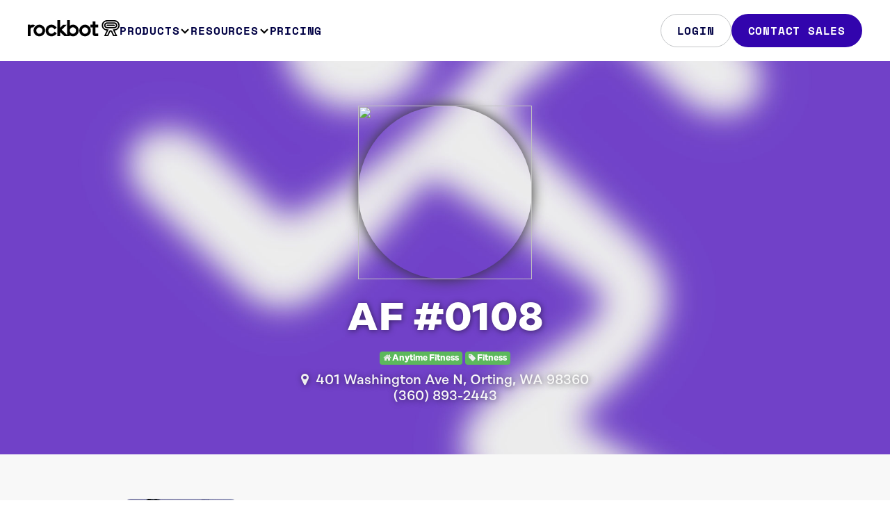

--- FILE ---
content_type: text/html; charset=UTF-8
request_url: https://rockbot.com/venues/anytime-fitness-1535
body_size: 8915
content:
<!DOCTYPE HTML PUBLIC "-//W3C//DTD HTML 4.01//EN">

<html lang="en-us">
	<head prefix="og: http://ogp.me/ns# fb: http://ogp.me/ns/fb# fb_roqbot: http://ogp.me/ns/fb/fb_roqbot#">
		<meta http-equiv="X-UA-Compatible" content="IE=edge,chrome=1" />
		<meta http-equiv="Content-Type" content="text/html; charset=utf-8" />
		<title>AF #0108 in Orting, WA | Rockbot</title>
		<link rel="stylesheet" type="text/css" href="https://d2x3f3hu3pbot6.cloudfront.net/static/css/src/bootstrap4.min.css?442133" media="screen" />
<link rel="stylesheet" type="text/css" href="https://d2x3f3hu3pbot6.cloudfront.net/static/css/src/rockbot.css?442133" media="screen" />
<link rel="stylesheet" type="text/css" href="https://d2x3f3hu3pbot6.cloudfront.net/static/css/src/rockbot.header.css?442133" media="screen" />
<link rel="stylesheet" type="text/css" href="https://d2x3f3hu3pbot6.cloudfront.net/static/css/src/rockbot.footer.css?442133" media="screen" />

<!-- Rockbot Marketing Site [Legacy] -->
<!-- <link rel="stylesheet" type="text/css" href="//cloud.typography.com/7209494/6630752/css/fonts.css" /> -->

<!-- Rockbot Web [Test] -->
<!-- <link rel="stylesheet" type="text/css" href="https://cloud.typography.com/7209494/6560372/css/fonts.css" /> -->

<!-- Rockbot Web -->
<!-- <link rel="stylesheet" type="text/css" href="https://cloud.typography.com/7209494/6360372/css/fonts.css" /> -->

<link rel="stylesheet" href="https://maxcdn.bootstrapcdn.com/font-awesome/4.5.0/css/font-awesome.min.css" />
		<meta name="viewport" content="width=device-width, initial-scale=1.0, maximum-scale=1.0, user-scalable=no">
		<meta property="fb:page_id" content="133029106751074" />
		<meta property="fb:app_id" content="160426090641279" />
		<meta property="twitter:account_id" content="91192339" />
				<meta name="description" content="AF #0108 is using Rockbot to create the best music experience at their business. Get the Rockbot app to pick the music here!" /><meta property="og:type"	content="fb_roqbot:venue" /><meta property="og:url" content="https://rockbot.com/venues/anytime-fitness-1535" /><meta property="og:title" content="AF #0108 on Rockbot" /><meta property="og:description" content="401 Washington Ave N, Orting, WA" /><meta property="og:image" content="https://d2x3f3hu3pbot6.cloudfront.net/upload/live/groups/300/9/2662449.jpg" /><meta property="twitter:card"	content="photo" /><meta property="twitter:site" content="@GetRockbot" /><meta property="twitter:creator" content="@GetRockbot" /><meta property="twitter:title" content="AF #0108" /><meta property="twitter:image" content="https://d2x3f3hu3pbot6.cloudfront.net/upload/live/groups/300/9/2662449.jpg" /><meta property="fb:app_id" content="160426090641279" /><meta name="apple-itunes-app" content="app-id=401347343">
					<script type="text/javascript" src="//ajax.googleapis.com/ajax/libs/jquery/3.4.1/jquery.min.js"></script>
			<!-- script src="//cdn.optimizely.com/js/155248196.js"></script> -->
			<!-- <script src="https://www.googleoptimize.com/optimize.js?id=OPT-T4WTN3R"></script> -->
						<!-- Google Tag Manager -->
<script>(function(w,d,s,l,i){w[l]=w[l]||[];w[l].push({'gtm.start':
    new Date().getTime(),event:'gtm.js'});var f=d.getElementsByTagName(s)[0],
            j=d.createElement(s),dl=l!='dataLayer'?'&l='+l:'';j.async=true;j.src=
            'https://www.googletagmanager.com/gtm.js?id='+i+dl;f.parentNode.insertBefore(j,f);
            })(window,document,'script','dataLayer','GTM-TMVTBBR');</script>
<!-- End Google Tag Manager -->			<script>(function(w,d,t,r,u){var f,n,i;w[u]=w[u]||[],f=function(){var o={ti:"136019025"};o.q=w[u],w[u]=new UET(o),w[u].push("pageLoad")},n=d.createElement(t),n.src=r,n.async=1,n.onload=n.onreadystatechange=function(){var s=this.readyState;s&&s!=="loaded"&&s!=="complete"||(f(),n.onload=n.onreadystatechange=null)},i=d.getElementsByTagName(t)[0],i.parentNode.insertBefore(n,i)})(window,document,"script","//bat.bing.com/bat.js","uetq");</script>			    <!-- Google tag (gtag.js)-->
    <script async src="https://www.googletagmanager.com/gtag/js?id=G-ZY31TYGXMJ"></script>
    <script>
        window.dataLayer = window.dataLayer || [];
        function gtag(){dataLayer.push(arguments);}
        gtag('js', new Date());

        // To turn on debug mode: add  { 'debug_mode': true } as the third param below. 
        gtag('config', 'G-ZY31TYGXMJ');
    </script>					
		<link rel="stylesheet" href="https://use.typekit.net/gxi4qrt.css">
		<script type="text/javascript" src="//js.hsforms.net/forms/embed/v2.js"></script>
</head>

<body>
<!-- Google Tag Manager (noscript) -->
	<noscript><iframe src="https://www.googletagmanager.com/ns.html?id=GTM-TMVTBBR" height="0" width="0" style="display:none;visibility:hidden"></iframe></noscript>
	<!-- End Google Tag Manager (noscript) -->

		<header class="rb-header">
  <div class="layout-container">
    <div class="header-row">
      <a aria-current="page" href="/" class="logo-link" aria-label="Homepage" data-event="rb-header-logo-link">
        <span class="rb-logo-svg" />
      </a>
      <div class="menu-group">
        <nav class="main-nav">
          <ul>
            <li>
              <button class="nav-control -subnav-true" data-event="rb-header-subnav-toggle">
                Products
                <span class="arrow-down-svg" />
              </button>
              <div class="subnav">
                <div class="subnav-layout -config-lg">
                  <div class="subnav-card -columns-2">
                    <div class="info">
                      <h2 class="title">Audio</h2>
                      <p class="description">Control everything customers hear in your&nbsp;business</p>
                    </div>
                    <ul class="links">
                      <li>
                        <a href="/music-for-business" class data-event="rb-header-subnav-link">
                          <div class="icon">
                            <img src="/static/img/icons/2023/music-for-business.svg" />
                          </div>
                          <span class="title">Music</span>
                          <span class="description">Deliver your ideal sound</span>
                          <img class="arrow-right-svg" />
                        </a>
                      </li>
                      <li>
                        <a href="/audio-messaging" class data-event="rb-header-subnav-link">
                          <div class="icon">
                            <img src="/static/img/icons/2023/audio-messaging.svg" />
                          </div>
                          <span class="title">Audio Messaging</span>
                          <span class="description">Amplify your brand’s voice</span>
                          <img class="arrow-right-svg" />
                        </a>
                      </li>
                      <li>
                        <a href="/request" class data-event="rb-header-subnav-link">
                          <div class="icon">
                            <img src="/static/img/icons/2023/rockbot-request.svg" />
                          </div>
                          <span class="title">Rockbot Request</span>
                          <span class="description">Let guests be the DJ</span>
                          <img class="arrow-right-svg" />
                        </a>
                      </li>
                    </ul>
                  </div>
                  <div class="subnav-card -columns-2">
                    <div class="info">
                      <h2 class="title">Video</h2>
                      <p class="description">Manage all aspects of&nbsp;visual&nbsp;media in your&nbsp;business</p>
                    </div>
                    <ul class="links">
                      <li>
                        <a href="/digital-signage-for-business" class data-event="rb-header-subnav-link">
                          <div class="icon">
                            <img src="/static/img/icons/2023/digital-signage.svg" />
                          </div>
                          <span class="title">Digital Signage</span>
                          <span class="description">Bring your location to life</span>
                          <span class="arrow-right-svg" />
                        </a>
                      </li>
                      <li>
                        <a href="/tv-for-business" class data-event="rb-header-subnav-link">
                          <div class="icon">
                            <img src="/static/img/icons/2023/tv-for-business.svg" />
                          </div>
                          <span class="title">Rockbot TV</span>
                          <span class="description">Captivate your audience</span>
                          <span class="arrow-right-svg" />
                        </a>
                      </li>
                    </ul>
                  </div>
                  <a href="/retail-media" class="subnav-card" data-event="rb-header-subnav-link">
                    <div class="info">
                      <h2 class="title">Retail Media</h2>
                      <p class="description">Monetize your in-store media with audio and visual ads</p>
                    </div>
                    <span class="cta-link">Learn More</span>
                  </a>
                  <a href="/advertising" class="subnav-card" data-event="rb-header-subnav-link">
                    <div class="info">
                      <h2 class="title">Advertise with Us</h2>
                      <p class="description">
                        Reach your audience through premium, out-of-home multi-media ads
                      </p>
                    </div>
                    <span class="cta-link">Learn More</span>
                  </a>
                  <a href="/platform" class="highlight-bar" data-event="rb-header-subnav-link">
                    <p class="description">The most flexible and powerful platform in the market, built for your business.</p>
                    <span class="cta-link">How it works</span>
                  </a>
                </div>
              </div>
            </li>
            <li>
              <button class="nav-control -subnav-true" data-event="rb-header-subnav-toggle">
                Resources
                <span class="arrow-down-svg" />
              </button>
              <div class="subnav">
                <div class="subnav-layout -config-md">
                  <div class="subnav-card -columns-2">
                    <div class="info">
                      <h2 class="title">Getting started</h2>
                      <p class="description">Setup made simple so you can get up and running quickly</p>
                    </div>
                    <ul class="links -minimal-true">
                      <li>
                        <a
                          href="https://rockbot.com/setup"
                          rel="noopener noreferrer"
                          data-event="rb-header-subnav-link"
                        >
                          <span class="title">Hardware Setup</span>
                          <span class="arrow-right-svg" />
                        </a>
                      </li>
                      <li>
                        <a href="/remote-app" class data-event="rb-header-subnav-link">
                          <span class="title">Rockbot Remote</span>
                          <span class="arrow-right-svg" />
                        </a>
                      </li>
                      <li>
                        <a
                          href="https://support.rockbot.com/hc/en-us/sections/7705718076571"
                          rel="noopener noreferrer"
                          data-event="rb-header-subnav-link"
                        >
                          <span class="title">Quick Start Guides</span>
                          <img class="arrow-right-svg" />
                        </a>
                      </li>
                    </ul>
                    <a
                      href="https://support.rockbot.com/hc/en-us/categories/360000775171-Getting-Started"
                      rel="noopener noreferrer"
                      class="cta-link"
                      data-event="rb-header-subnav-link"
                    >
                      Learn More
                    </a>
                  </div>
                  <a href="/about-us" class="block-link set-bg-pulse" data-event="rb-header-subnav-link">About Us</a>
                  <a
                    href="https://support.rockbot.com/hc/en-us"
                    rel="noopener noreferrer"
                    class="block-link set-bg-yellow"
                    data-event="rb-header-subnav-link"
                  >
                    Help &amp; Support
                  </a>
                  <a
                    href="https://blog.rockbot.com"
                    rel="noopener noreferrer"
                    class="block-link set-bg-pulse-dark"
                    data-event="rb-header-subnav-link"
                  >
                    Blog
                  </a>
                </div>
              </div>
            </li>
            <li>
              <a href="/pricing" class="nav-control" data-event="rb-header-nav-link">
                Pricing
                <span class="arrow-right-svg" />
              </a>
            </li>
          </ul>
        </nav>
        <div class="main-ctas">
                    <a
            href="/login"
            rel="noopener noreferrer"
            class="button -filled-false"
            data-event="rb-header-nav-cta"
          >
            Login
          </a>
                    <a href="/contact-sales" class="button" data-event="rb-header-nav-cta">Contact Sales</a>
        </div>
      </div>
      <button class="menu-toggle">
        <img
          src="/static/img/icons/2023/menu-open.svg"
          width="24"
          height="24"
          class="hamburger-icon"
          alt="Open navigation menu"
        />

        <img
          src="/static/img/icons/2023/menu-close.svg"
          width="24"
          height="24"
          class="close-icon"
          alt="Close navigation menu"
          hidden
        />
      </button>
    </div>
  </div>
</header>

<script>
  document.addEventListener('DOMContentLoaded', () => {
    const helpers = {
      hideAllNavigationMenus: (exceptElement) => {
        [...document.querySelectorAll('.rb-header .-subnav-open')].forEach((el) => {
          if (exceptElement !== el) {
            el.classList.remove('-subnav-open');
          }
        });
      },
      hideHamburgerMenu: () => {
        document.querySelector('.rb-header').classList.remove('-has-menu-open');
        document.querySelector('.menu-group').classList.remove('-menu-open');
      },
      toggleHamburgerButton: (shouldBeHidden) => {
        const hamburgerElement = document.querySelector('.hamburger-icon');
        const isHidden = shouldBeHidden || hamburgerElement.hidden;
        hamburgerElement.hidden = !isHidden;
        document.querySelector('.close-icon').hidden = isHidden;
      },
    };

    const setupGlobalEvents = () => {
      window.addEventListener('scroll', (event) => {
        const header = document.querySelector('.rb-header');
        if (this.scrollY === 0) {
          header.classList.remove('-window-scrolled-true');
        } else {
          header.classList.add('-window-scrolled-true');
        }
      });

      document.querySelector('body').addEventListener('click', () => {
        helpers.hideHamburgerMenu();
        helpers.hideAllNavigationMenus();
        helpers.toggleHamburgerButton(true);
      });
    };

    const setupNavigationButtons = () => {
      document.querySelector('.rb-header').addEventListener('click', (e) => e.stopPropagation());

      [...document.querySelectorAll('.rb-header .subnav')].forEach((el) =>
        el.addEventListener('click', (e) => {
          e.stopPropagation();
        })
      );

      [...document.querySelectorAll('.rb-header .-subnav-true')].forEach((el) =>
        el.addEventListener('click', (e) => {
          helpers.hideAllNavigationMenus(el);
          el.classList.toggle('-subnav-open');
        })
      );
    };

    const setupHamburgerButton = () => {
      document.querySelector('.menu-toggle').addEventListener('click', (e) => {
        document.querySelector('body').classList.toggle('-has-menu-open');
        document.querySelector('.rb-header').classList.toggle('-has-menu-open');
        document.querySelector('.menu-group').classList.toggle('-menu-open');
        helpers.toggleHamburgerButton();
      });
    };

    setupNavigationButtons();
    setupHamburgerButton();
    setupGlobalEvents();
  });
</script>

		<!-- Header -->
<div class="header white header-hero" style="background-image: url('https://d2x3f3hu3pbot6.cloudfront.net/upload/live/groups/1920/9/2662449.jpg');">
	<div class="container">
		<div class="row venue-header" itemscope itemtype="http://schema.org/LocalBusiness">
			<div class="center hidden-sm-down"><img width="250" height="250" class="circle" style="box-shadow: 0 0 20px 0 #333;" src="https://maps.googleapis.com/maps/api/staticmap?center=47.100479,-122.210579&zoom=13&size=250x250&maptype=roadmap&markers=color:0x3f86e6%7Clabel:%7C47.100479,-122.210579&key=AIzaSyC3v19-j2T6H0v94_BgsLjD79Z_gWhcabQ" /></div>

			<h1 itemprop="name" style="padding-top: 0.5em;">AF #0108</h1>
			<p class="center"></p>

			<div class="center">
				
									<a class="tag tag-success" href="/groups/anytime-fitness"><i class="fa fa-home"></i> Anytime Fitness </a>
				
									<a class="tag tag-success" href="/groups/fitness"><i class="fa fa-tag"></i> Fitness </a>
				
							</div>

			<div class="clear"></div>

			<h2 itemprop="address" itemscope itemtype="http://schema.org/PostalAddress">
				<a target="new" href="https://www.google.com/maps/place/401+Washington+Ave+N,+Orting,+WA+98360"><i class="fa fa-map-marker" aria-hidden="true"></i></a>&nbsp;

				<span itemprop="streetAddress">401 Washington Ave N</span>,
				<span itemprop="addressLocality">Orting,
				WA</span>
				<span itemprop="postalCode">98360</span>

				<br />
								<i class="phone"></i><span class="text-inverse inverse-shadow" itemprop="telephone">(360) 893-2443</span>
							</h2>

			<h2 class="center" style="font-size: 2em;">
				
				
				
							</ul>
		</div>
	</div>
</div>

<div class="block block-bg-alt hidden-sm-down">
	<div class="container">
		<div class="row venue-now-playing">
			<div class="col-xs-1"></div>

							<div class="col-xs-2 col-sm-3 col-lg-2">
					<img class="img-fluid" src="https://d2x3f3hu3pbot6.cloudfront.net/upload/live/albums/300/4/404.jpg" />
				</div>

				<div class="col-xs-6 col-sm-4">
					<h5>Now Playing at AF #0108</h5>
					<h4>MGMT</h4>
					<h3>Kids</h3>
										<br />
				</div>
			
			<div class="col-xs-2 col-sm-3 center">
								<p><i>Get the <a href="/app"><strong>Rockbot app</strong></a> and request the music at AF #0108!</i></p>
				<a href="http://itunes.apple.com/app/roqbot/id401347343"><img width="120" style="padding-bottom: 10px;" src="https://d2x3f3hu3pbot6.cloudfront.net/static/img/marketing/icons/apple_app_store.png?442133" /><br />
				<a href="https://play.google.com/store/apps/details?id=com.roqbot.client"><img width="120" src="https://d2x3f3hu3pbot6.cloudfront.net/static/img/marketing/icons/google_app_store.png?442133" /></a>
							</div>

			<div class="col-xs-1"></div>
		</div>
	</div>
</div>
<div class="block block-bg-alt hidden-md-up">
	<div class="container">
		<div class="row venue-now-playing">
			<div class="col-sm-1"></div>

			<div class="column col-sm-10">
									<div class="row center">
						<h5>Now Playing at AF #0108</h5>
						<br />
						<div class="col-sm-3"></div>
						<img class="img-fluid col-sm-6" src="https://d2x3f3hu3pbot6.cloudfront.net/upload/live/albums/300/4/404.jpg" />
						<div class="col-sm-3"></div>
					</div>
					<br />
					<div class="row center">
						<div class="col-sm-12">
							<h4>MGMT</h4>
							<h3>Kids</h3>
						</div>
					</div>
							</div>

			<div class="col-sm-1"></div>
		</div>
		<br />
		<div class="row venue-now-playing">
			<div class="col-xs-12 center">
								<p><i>Get the <a href="/app"><strong>Rockbot app</strong></a> and request the music at AF #0108!</i></p>
				<a href="http://itunes.apple.com/app/roqbot/id401347343"><img width="120" src="https://d2x3f3hu3pbot6.cloudfront.net/static/img/marketing/icons/apple_app_store.png?442133" /></a>
					<div style="width:10px; display:inline-block;"></div>
				<a href="https://play.google.com/store/apps/details?id=com.roqbot.client"><img width="128" src="https://d2x3f3hu3pbot6.cloudfront.net/static/img/marketing/icons/google_app_store.png?442133" /></a>
							</div>
		</div>
	</div>
</div>

<div class="venue-subheader hidden-md-down">
	<div class="container">
		<div class="row">
			<h3>
				AF #0108 is using Rockbot to create the best music experience at their business.
			</h3>

					</div>
	</div>
</div>



<!-- Trial -->
<div class="block block-trial" style="background-image: url('https://d2x3f3hu3pbot6.cloudfront.net/static/img/marketing/headers/polygon.png?442133');">
	<div class="center container">
	<div class="center">
		<br />
		<h3 class="core-header">Get Started with Rockbot Today</h3>
		<br />
    
		  <a href="/trial" class="trial-start track-click" data-event="StartTrial" data-location="footer"><button class="button-left button-white button-white-xlarge"><h6>Try It Free</h6><p>No Credit Card Required</p></button></a>

		<a href="#" class="enterpriseModal track-click" data-event="LearnMore" data-location="footer" data-toggle="modal"><button class="button-white button-white-xlarge"><h6>Learn More</h6><p>Request A Consultation</p></button></a></a>
	</div>
</div></div>

<!-- Contact Modal -->
<div class="modal fade" id="enterprise" tabindex="-1" role="dialog" aria-labelledby="enterpriseModal" aria-hidden="true">
	<div class="modal-dialog" role="document">
		<div class="modal-content">
			<div class="modal-body">
				<a href="#" data-toggle="modal" data-target="#enterprise"><img class="dim-close" src="https://d2x3f3hu3pbot6.cloudfront.net/static/img/marketing/icons/close-icon.png?442133" /></a>
				<div class="learn-more-modal">
					<h3>Learn More About Rockbot</h3>
					<p>Enter your info below to receive a free consultation for your business.</p>
				</div>
				<div class="pricing-modal">
					<p>Enter your info below to receive a quote for your business. We’ll get back to you within 1 business day.</p>
				</div>
				<div class="enterprise-modal">
					<p>Enter your info below to learn more about Rockbot Enterprise pricing. We'll get back to you within 1 business day.</p>
				</div>
				<div class="trial-modal">
					<p>The Rockbot trial is for Small Businesses only. If you operate 5 or more locations, enter your info below to receive an Enterprise consultation of Rockbot.</p>
				</div>
								<form id="consultation-request" method="post"  action="/trial/request_success?v=anytime-fitness-1535" >
					<input class="quoteRequest" type="hidden" name="sQuote" value=""/>
					<input class="pageName" type="hidden" name="sPageName" value=""/>
					<input class="sendTo" type="hidden" name="sSendTo" value=""/>
											<input type="hidden" name="sUrlQuery" value="v=anytime-fitness-1535					
										<input class="pageTitle amplitude-event" type="hidden" name="sPageTitle" value="AF #0108 in Orting, WA"/>
					<fieldset>
						<div class="row">
							<div class="col-sm-6">
								<label>Name</label>
								<input class="input-text amplitude-event" type="text" name="sName" placeholder="John Doe" required="" value="">
							</div>
							<div class="col-sm-6">
								<label>Email</label>
								<input class="input-text amplitude-event" type="email" name="sEmail" placeholder="john_doe@gmail.com" required="" value="">
							</div>
						</div>
						
						<div class="row">
							<div class="col-sm-6">
								<label>Phone</label>
								<input class="input-text format-phone amplitude-event" type="text" name="sPhone" placeholder="555-555-5555" required="" value="">
							</div>
							<div class="col-sm-6">
								<label>Business Name</label>
								<input class="input-text amplitude-event" type="text" name="sBusiness" placeholder="John's Doe-nuts" required="" value="">
							</div>
						</div>

						<div class="row">
							<div class="col-sm-6">
								<label>Number of Locations</label>
								<select class="input-text locations-dropdown amplitude-event" name="sLocations" required="">
									<option value="" disabled selected></option>
									<option  value="1">1</option>
									<option  value="2-4">2-4</option>
									<option  value="5-10">5-10</option>
									<option  value="11-20">11-20</option>
									<option  value="21-100">21-100</option>
									<option  value="101-500">101-500</option>
									<option  value="501-1,000">501-1,000</option>
									<option  value="1,000-5,000">1,000-5,000</option>
									<option  value="+5,000">+5,000</option>
								</select>
							</div>
							<div class="col-sm-6">
								<label>Business Type</label>
								<select class="input-text amplitude-event" name="sType" required="">
									<option value="" disabled selected></option>
									<option value="5" >Automotive</option>
									<option value="1" >Bar</option>
									<option value="10" >Casino</option>
									<option value="17" >Consultant</option>
									<option value="12" >Corporate Office</option>
									<option value="9" >Educational Institution</option>
									<option value="11" >Entertainment/Attraction</option>
									<option value="13" >Event</option>
									<option value="3" >Fitness</option>
									<option value="14" >Healthcare</option>
									<option value="19" >Hotel</option>
									<option value="15" >Multi-Unit Residential</option>
									<option value="18" >Reseller Partner</option>
									<option value="2" >Restaurant</option>
									<option value="4" >Retail</option>
									<option value="16" >Salon & Spa</option>
									<option value="0" >Other</option>
								</select>
							</div>
						</div>

						<div class="row">
							<div class="col-sm-6">
								<label>Role</label>
								<select class="input-text amplitude-event" name="sRole" required="">
									<option value="" disabled selected></option>
									<option  value="1">Owner</option>
									<option  value="2">Manager</option>
									<option  value="3">Staff</option>
									<option  value="4">Marketing</option>
									<option  value="5">IT</option>
									<option  value="6">Operations</option>
									<option  value="7">Visitor</option>
									<option  value="0">Other</option>
								</select>
							</div>
							<div class="col-sm-6">
																<label>Current Music Solution</label>
								<select class="input-text amplitude-event" name="sMusicSolution" required="">
									<option value="" disabled selected></option>
									<option  value="1">Mood / Muzak</option>
									<option  value="2">Play Network</option>
									<option  value="3">Pandora</option>
									<option  value="4">Spotify</option>
									<option  value="5">Sirius XM / Radio</option>
									<option  value="6">Direct TV / Cable</option>
									<option  value="7">Jukebox</option>
									<option  value="8">iPod</option>
									<option  value="9">None</option>
									<option  value="0">Other</option>
								</select>
															</div>
						</div>

						<div class="row" style="margin:0;">
							<label>I'm interested in:</label>
							<div style="padding: 2px;">
								<input type="checkbox" name="bInfoMusic" value="1" /> Music &nbsp;
								<input type="checkbox" name="bInfoSignage" value="1" /> Digital Signage &nbsp;
								<input type="checkbox" name="bInfoTV" value="1" /> TV &nbsp;<br class="hidden-lg-up" />
								<input type="checkbox" name="bInfoMessaging" value="1" /> Audio Messaging &nbsp;
								<input type="checkbox" name="bInfoRequest" value="1" /> Rockbot Request
							</div>
						</div>

						<div class="row" style="margin:8px 0 0 0;">
							<label>Message (optional)</label>
							<textarea maxlength="255" rows="3" id="contact-message" class="input-text amplitude-event" name="sBody" placeholder=""></textarea>
						</div>
						<input type="hidden" name="utm_medium" value="" />
						<input type="hidden" name="utm_source" value="" />
						<input type="hidden" name="utm_content" value="" />
						<input type="hidden" name="utm_campaign" value="" />
						<input type="hidden" name="utm_term" value="" />
					</fieldset>
					<div class="row center">
						<input type="submit" class="button-blue button-blue-large track-click" name="bRequestConsultation" data-event="LearnMore_Submit" value="Submit" />
						<br />
					</div>
				</form>
			</div>
		</div>
	</div>
</div>

		<footer class="rb-footer">
  <div class="layout-container">
    <div class="footer-column">
      <div class="top-row">
        <div class="footer-form">
          <div class="form-column">
            <h2 class="form-title set-h3">Sign up for the newsletter</h2>
            <div class="inline-form">
              <div id="hubspot-form-footer" class="form-embed -platform-hubspot" data-lpignore="true"></div>
            </div>
          </div>
        </div>
        <div class="footer-nav">
          <div class="nav-set">
            <div class="nav-group">
              <h2 class="nav-heading">Products</h2>
              <ul class="nav-list">
                <li><a href="/music-for-business" class="" data-event="rb-footer-nav-link">Music</a></li>
                <li><a href="/tv-for-business" class="" data-event="rb-footer-nav-link">TV</a></li>
                <li>
                  <a href="/digital-signage-for-business" class="" data-event="rb-footer-nav-link">Digital Signage</a>
                </li>
                <li><a href="/advertising" class="" data-event="rb-footer-nav-link">Advertising</a></li>
                <li><a href="/audio-messaging" class="" data-event="rb-footer-nav-link">Audio Messaging</a></li>
                <li><a href="/request" class="" data-event="rb-footer-nav-link">Rockbot Request</a></li>
                <li><a href="/pricing" class="" data-event="rb-footer-nav-link">Pricing</a></li>
              </ul>
            </div>
          </div>
          <div class="nav-set">
            <div class="nav-group hide-min-xs">
              <h2 class="nav-heading">Apps</h2>
              <ul class="nav-list">
                <li><a href="/remote-app" class="" data-event="rb-footer-nav-link">Remote App</a></li>
                <li><a href="/request-app" class="" data-event="rb-footer-nav-link">Request App</a></li>
              </ul>
            </div>
            <div class="nav-group hide-max-xs">
              <h2 class="nav-heading">Resources</h2>
              <ul class="nav-list">
                <li>
                  <a
                    href="https://support.rockbot.com/hc/en-us/categories/360000775171-Getting-Started"
                    rel="noopener noreferrer"
                    data-event="rb-footer-nav-link"
                  >
                    Getting Started
                  </a>
                </li>
                <li>
                  <a href="https://rockbot.com/setup" rel="noopener noreferrer" data-event="rb-footer-nav-link">
                    Hardware Setup
                  </a>
                </li>
                <li>
                  <a
                    href="https://support.rockbot.com/hc/en-us/sections/7705718076571"
                    rel="noopener noreferrer"
                    data-event="rb-footer-nav-link"
                  >
                    Quick Start Guides
                  </a>
                </li>
                <li>
                  <a
                    href="https://support.rockbot.com/hc/en-us"
                    rel="noopener noreferrer"
                    data-event="rb-footer-nav-link"
                  >
                    Help &amp; Support
                  </a>
                </li>
                <li>
                  <a href="https://blog.rockbot.com" rel="noopener noreferrer" data-event="rb-footer-nav-link">Blog</a>
                </li>
              </ul>
            </div>
          </div>
          <div class="nav-set">
            <div class="nav-group hide-max-xs">
              <h2 class="nav-heading">Apps</h2>
              <ul class="nav-list">
                <li><a href="/remote-app" class="" data-event="rb-footer-nav-link">Remote App</a></li>
                <li><a href="/request-app" class="" data-event="rb-footer-nav-link">Request App</a></li>
              </ul>
            </div>
            <div class="nav-group hide-min-xs">
              <h2 class="nav-heading">Resources</h2>
              <ul class="nav-list">
                <li>
                  <a
                    href="https://support.rockbot.com/hc/en-us/categories/360000775171-Getting-Started"
                    rel="noopener noreferrer"
                    data-event="rb-footer-nav-link"
                  >
                    Getting Started
                  </a>
                </li>
                <li>
                  <a href="https://rockbot.com/setup" rel="noopener noreferrer" data-event="rb-footer-nav-link">
                    Hardware Setup
                  </a>
                </li>
                <li>
                  <a
                    href="https://support.rockbot.com/hc/en-us/sections/7705718076571"
                    rel="noopener noreferrer"
                    data-event="rb-footer-nav-link"
                  >
                    Quick Start Guides
                  </a>
                </li>
                <li>
                  <a
                    href="https://support.rockbot.com/hc/en-us"
                    rel="noopener noreferrer"
                    data-event="rb-footer-nav-link"
                  >
                    Help &amp; Support
                  </a>
                </li>
                <li>
                  <a href="https://blog.rockbot.com" rel="noopener noreferrer" data-event="rb-footer-nav-link">Blog</a>
                </li>
              </ul>
            </div>
            <div class="nav-group">
              <h2 class="nav-heading">Company</h2>
              <ul class="nav-list">
                <li><a href="/about-us" class="" data-event="rb-footer-nav-link">About</a></li>
                <li><a href="/careers" class="" data-event="rb-footer-nav-link">Careers</a></li>
                <li><a href="/contact" class="" data-event="rb-footer-nav-link">Contact</a></li>
              </ul>
            </div>
          </div>
        </div>
      </div>
      <div class="bottom-row">
        <span class="copyright">
          <img src="/static/img/icons/2023/copyright.svg" alt="Copyright" />
          <span>2025 Rockbot, Inc.</span>
        </span>
        <ul class="legal-nav">
          <li><a href="/terms" class="" data-event="rb-footer-legal-link">Terms</a></li>
          <li><a href="/privacy" class="" data-event="rb-footer-legal-link">Privacy</a></li>
          <li><a href="/licensing" class="" data-event="rb-footer-legal-link">Licensing</a></li>
        </ul>
        <ul class="social-links">
          <li>
            <a href="https://www.facebook.com/GetRockbot/" rel="noopener noreferrer" data-event="rb-footer-social-link">
              <img src="/static/img/icons/2023/facebook.svg" alt="Facebook" />
            </a>
          </li>
          <li>
            <a
              href="https://www.instagram.com/getrockbot/"
              rel="noopener noreferrer"
              data-event="rb-footer-social-link"
            >
              <img src="/static/img/icons/2023/instagram.svg" alt="Instagram" />
            </a>
          </li>
          <li>
            <a href="https://twitter.com/getrockbot" rel="noopener noreferrer" data-event="rb-footer-social-link">
              <img src="/static/img/icons/2023/x.svg" alt="Twitter" />
            </a>
          </li>
          <li>
            <a
              href="https://www.linkedin.com/company/rockbot/"
              rel="noopener noreferrer"
              data-event="rb-footer-social-link"
            >
              <img src="/static/img/icons/2023/linkedin.svg" alt="LinkedIn" />
            </a>
          </li>
        </ul>
      </div>
    </div>
  </div>
</footer>

<script>
  document.addEventListener('DOMContentLoaded', () => {
    window.hbspt.forms.create({
      region: 'na1',
      portalId: '351146',
      formId: '265c289f-de11-430b-8b54-281da4c0919f',
      target: '#hubspot-form-footer',
      onFormReady: () => {
        document.querySelector('.hs-input[name="email"]').setAttribute('data-lpignore', 'true');
      },
    });
  });
</script>

		<div id="toast"></div>
		<img alt="" id="loading" src="https://d2x3f3hu3pbot6.cloudfront.net/static/img/common/loading.gif?442133" />

		<div id="jplayer"></div>
	</body>

	<script type="text/javascript" src="https://d2x3f3hu3pbot6.cloudfront.net/static/js/src/lib/tether.min.js?442133"></script>
<script type="text/javascript" src="https://d2x3f3hu3pbot6.cloudfront.net/static/js/src/lib/bootstrap4.min.js?442133"></script>

<script type="text/javascript" src="https://d2x3f3hu3pbot6.cloudfront.net/static/js/src/rockbot.js?442133"></script>
<script type="text/javascript" src="https://cdnjs.cloudflare.com/ajax/libs/unveil/1.3.0/jquery.unveil.min.js"></script>

<script type="text/javascript" src="https://d2x3f3hu3pbot6.cloudfront.net/static/js/src/lib/jquery.jplayer.js"></script>

	<script type="text/javascript">
		$(document).ready(function () {
				Preview.init({'bToasts':true});				});
	</script>

<script type="text/javascript">
	var bLoggedIn = '';
	var idUser = 0;
	var amplitude;
</script>

	<script type="text/javascript">
	// Amplitude Javascript SDK v4.5.2
    (function(e,t){var n=e.amplitude||{_q:[],_iq:{}};var r=t.createElement("script")
    ;r.type="text/javascript";r.async=true
    ;r.src="https://cdn.amplitude.com/libs/amplitude-4.5.2-min.gz.js"
    ;r.onload=function(){if(e.amplitude.runQueuedFunctions){
    e.amplitude.runQueuedFunctions()}else{
    console.log("[Amplitude] Error: could not load SDK")}}
    ;var i=t.getElementsByTagName("script")[0];i.parentNode.insertBefore(r,i)
    ;function s(e,t){e.prototype[t]=function(){
    this._q.push([t].concat(Array.prototype.slice.call(arguments,0)));return this}}
    var o=function(){this._q=[];return this}
    ;var a=["add","append","clearAll","prepend","set","setOnce","unset"]
    ;for(var u=0;u<a.length;u++){s(o,a[u])}n.Identify=o;var c=function(){this._q=[]
            ;return this}
    ;var l=["setProductId","setQuantity","setPrice","setRevenueType","setEventProperties"]
    ;for(var p=0;p<l.length;p++){s(c,l[p])}n.Revenue=c
    ;var d=["init","logEvent","logRevenue","setUserId","setUserProperties","setOptOut",
        "setVersionName","setDomain","setDeviceId","setGlobalUserProperties","identify",
        "clearUserProperties","setGroup","logRevenueV2","regenerateDeviceId","logEventWithTimestamp",
        "logEventWithGroups","setSessionId","resetSessionId"]
    ;function v(e){function t(t){e[t]=function(){
    e._q.push([t].concat(Array.prototype.slice.call(arguments,0)))}}
    for(var n=0;n<d.length;n++){t(d[n])}}v(n);n.getInstance=function(e){
        e=(!e||e.length===0?"$default_instance":e).toLowerCase()
        ;if(!n._iq.hasOwnProperty(e)){n._iq[e]={_q:[]};v(n._iq[e])}return n._iq[e]}
    ;e.amplitude=n})(window,document);

	amplitude.getInstance().init("80cf866b2e0940e9af11b1ce34c3f30a");

	$(document).ready(function () {
														amplitude.getInstance().logEvent('Array');
									
		
		if (!userProperties) {
			var userProperties = {};
		}

					var cookie = document.cookie;
			if (typeof(cookie) === 'string') {
				cookie = cookie.split('roqbot-ampreset=1');
			}
			if (Array.isArray(cookie) && cookie.length === 2) {
				Authentication.removeCookie('roqbot-ampreset');
				amplitude.getInstance().setUserId(null);
				amplitude.getInstance().regenerateDeviceId();
			}
			amplitude.getInstance().setUserProperties(userProperties);
			});
</script>
	<script type="text/javascript" id="hs-script-loader" async defer src="//js.hs-scripts.com/351146.js"></script>
	











</html>


--- FILE ---
content_type: image/svg+xml
request_url: https://rockbot.com/static/img/icons/2023/music-for-business.svg
body_size: 340
content:
<svg xmlns="http://www.w3.org/2000/svg" width="36" height="36" fill="none" viewBox="0 0 36 36">
  <path fill="#fff" d="M16.68 21.498a2.17 2.17 0 0 0 2.28-2.147V16h2.61v-2h-4.214v5.373a2.25 2.25 0 0 0-1.163-.273 1.104 1.104 0 0 0-1.191 1.168c0 .765.602 1.23 1.679 1.23Z"/>
  <path fill="#fff" fill-rule="evenodd" d="M10 13a3 3 0 0 1 3-3h10a3 3 0 0 1 3 3v10a3 3 0 0 1-3 3H13a3 3 0 0 1-3-3V13Zm3-1h10a1 1 0 0 1 1 1v10a1 1 0 0 1-1 1H13a1 1 0 0 1-1-1V13a1 1 0 0 1 1-1Z" clip-rule="evenodd"/>
  <path fill="#fff" d="M8 23V13H6v10h2Z"/>
  <path fill="#fff" d="M30 13v10h-2V13h2Z"/>
</svg>


--- FILE ---
content_type: image/svg+xml
request_url: https://rockbot.com/static/img/icons/2023/instagram.svg
body_size: 968
content:
<svg xmlns="http://www.w3.org/2000/svg" width="24" height="24" fill="none" viewBox="0 0 24 24" aria-label="instagram">
  <path fill="#004" d="M9.228 5.36c-1.114.061-1.964.361-2.582.912-.826.737-1.188 1.593-1.266 2.994-.07 1.269-.053 5.204.027 5.915.11.995.45 1.772 1.022 2.35.465.467.913.73 1.57.92.704.204 1.224.23 4.404.215 2.555-.012 2.761-.02 3.284-.126 1.538-.31 2.582-1.36 2.878-2.895.103-.535.11-.82.101-3.89l-.009-2.945-.06-.325c-.158-.851-.465-1.48-.977-2.003-.72-.735-1.527-1.047-2.91-1.124-.56-.03-4.904-.03-5.482.002Zm5.717 1.247c.775.076 1.314.284 1.713.66.296.28.487.59.617 1.006.098.312.142.603.171 1.137.033.606.034 4.603 0 5.2-.06 1.081-.257 1.617-.776 2.114-.41.392-.886.59-1.608.673-.646.073-5.467.073-6.072 0-.506-.062-.923-.186-1.23-.368a3.102 3.102 0 0 1-.646-.595c-.204-.278-.367-.701-.441-1.149-.07-.421-.095-1.266-.095-3.296 0-1.997.024-2.815.091-3.23.116-.716.382-1.218.84-1.585.24-.193.414-.286.737-.393.341-.114.724-.17 1.336-.198.693-.031 4.996-.012 5.363.024Zm.411 1.053c-.39.11-.629.498-.563.918a.723.723 0 0 0 .22.437c.16.159.277.207.538.22.216.011.239.007.397-.07a.782.782 0 0 0 .385-.394c.08-.164.081-.484.002-.654a.839.839 0 0 0-.979-.457Zm-3.783.93a3.622 3.622 0 0 0-1.502.58c-.246.163-.73.65-.894.895a3.794 3.794 0 0 0-.543 1.325c-.054.272-.046 1.011.012 1.284.3 1.393 1.313 2.405 2.708 2.707.302.065 1.04.065 1.343 0a3.334 3.334 0 0 0 1.742-.942 3.355 3.355 0 0 0 .966-1.785c.065-.309.065-.995 0-1.303-.295-1.4-1.329-2.436-2.715-2.724a4.842 4.842 0 0 0-1.117-.037Zm.99 1.276c.785.2 1.389.804 1.603 1.602.043.16.056.284.056.534 0 .374-.053.619-.202.932-.474 1-1.622 1.511-2.646 1.178-.75-.245-1.295-.83-1.504-1.615-.062-.233-.06-.754.003-1.003.265-1.033 1.208-1.744 2.247-1.692.131.007.33.036.443.064Z" />
</svg>
